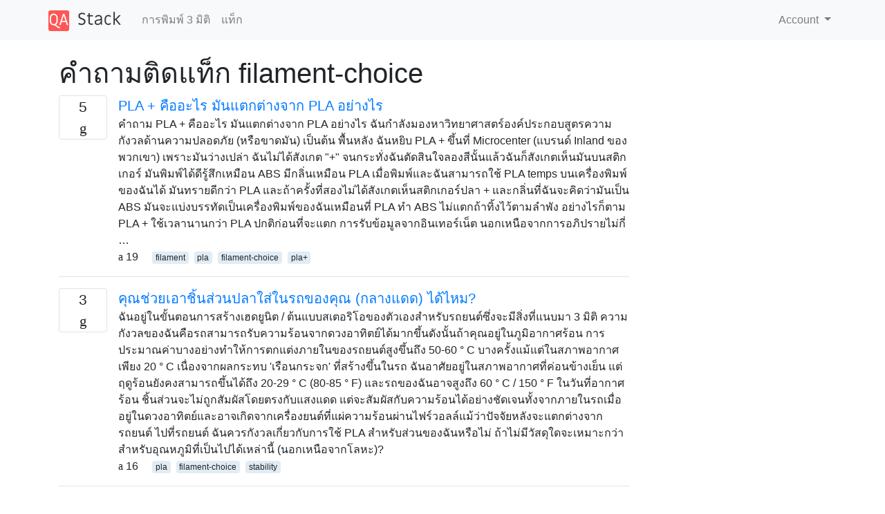

--- FILE ---
content_type: text/html; charset=utf-8
request_url: https://qastack.in.th/3dprinting/tagged/filament-choice/
body_size: 15780
content:

<!doctype html>
<html lang="en">
<head>
  
  <!-- Global site tag (gtag.js) - Google Analytics -->
  <script async src="https://www.googletagmanager.com/gtag/js?id=UA-133560070-10"></script>
  <script>
    window.dataLayer = window.dataLayer || [];
    function gtag(){dataLayer.push(arguments);}
    gtag('js', new Date());
    gtag('config', 'UA-133560070-10');
  </script>
  

  <!-- Required meta tags -->
  <meta charset="utf-8">
  <meta name="viewport" content="width=device-width, initial-scale=1, shrink-to-fit=no">

  <link rel="stylesheet" href="https://qastack-assets.s3.eu-central-1.amazonaws.com/static/lib/bootstrap-4.4.1/css/bootstrap.min.css">
  <link rel="stylesheet" href="https://qastack-assets.s3.eu-central-1.amazonaws.com/static/css/custom.css" >
  <link rel="stylesheet" href="https://qastack-assets.s3.eu-central-1.amazonaws.com/static/icons/styles.css" >

  <title>การพิมพ์ 3 มิติ filament-choice</title>
  
  <link rel="canonical" href="https://qastack.in.th/3dprinting/tagged/filament-choice/" />


  <link rel="apple-touch-icon" sizes="180x180" href="https://qastack-assets.s3.eu-central-1.amazonaws.com/static/favicon/apple-touch-icon.png">
  <link rel="icon" type="image/png" sizes="32x32" href="https://qastack-assets.s3.eu-central-1.amazonaws.com/static/favicon/favicon-32x32.png">
  <link rel="icon" type="image/png" sizes="16x16" href="https://qastack-assets.s3.eu-central-1.amazonaws.com/static/favicon/favicon-16x16.png">
  <link rel="manifest" href="https://qastack-assets.s3.eu-central-1.amazonaws.com/static/favicon/site.webmanifest">

  <script>var useGDPR = false;</script>

  
  <script async src="https://pagead2.googlesyndication.com/pagead/js/adsbygoogle.js"></script>
  <script>
    if(useGDPR) {
        (adsbygoogle = window.adsbygoogle || []).pauseAdRequests = 1;
        
    }
    (adsbygoogle = window.adsbygoogle || []).push({
        google_ad_client: "ca-pub-0985488874840506",
        enable_page_level_ads: true
    });
  </script>
</head>
<body>
<nav class="navbar navbar-expand navbar-light bg-light">
  <div class="container">
    <a class="navbar-brand" href="/"><img src="https://qastack-assets.s3.eu-central-1.amazonaws.com/static/img/logo.png" height="30" alt="QA Stack"></a>
    <button class="navbar-toggler" type="button" data-toggle="collapse" data-target="#navbarSupportedContent"
            aria-controls="navbarSupportedContent" aria-expanded="false" aria-label="Toggle navigation">
      <span class="navbar-toggler-icon"></span>
    </button>

    <div class="collapse navbar-collapse" id="navbarSupportedContent">
      <ul class="navbar-nav mr-auto">
        
          <li class="nav-item">
            <a class="nav-link" href="/3dprinting/">การพิมพ์ 3 มิติ</a>
          </li>
          <li class="nav-item">
            <a class="nav-link" href="/3dprinting/tags/">แท็ก</a>
          </li>
        
      </ul>
      
      <ul class="navbar-nav">
        <li class="nav-item dropdown">
          
            <a class="nav-link dropdown-toggle" href="#" id="authDropdown" role="button" data-toggle="dropdown" aria-haspopup="true" aria-expanded="false">
              Account
            </a>
            <div class="dropdown-menu dropdown-menu-right" aria-labelledby="authDropdown">
              <a class="dropdown-item" href="/accounts/login/?next=/">ลงชื่อเข้าใช้</a>
              <a class="dropdown-item" href="/accounts/signup/?next=/3dprinting/tagged/filament-choice/">ลงทะเบียน</a>
            </div>
          
        </li>
      </ul>
    </div>
  </div>
</nav>
<section class="container mt-4">
  
  
  
    <h1 class="">คำถามติดแท็ก filament-choice</h1>
    
  

  <div class="row">
    <div class="col-md-9" id="jscroll">
      

  <article class="media">
    <div class="text-center pr-3">
      
      <div>
        <div class="votes-count border rounded" title="คำตอบ">
          5 <br> <span class="icon-answers"></span>
        </div>
      </div>
    </div>
    <div class="media-body">
      <a href="/3dprinting/4982/what-is-pla-how-is-it-different-from-pla" class="list-name">PLA + คืออะไร มันแตกต่างจาก PLA อย่างไร</a>
      <div>คำถาม PLA + คืออะไร มันแตกต่างจาก PLA อย่างไร ฉันกำลังมองหาวิทยาศาสตร์องค์ประกอบสูตรความกังวลด้านความปลอดภัย (หรือขาดมัน) เป็นต้น พื้นหลัง ฉันหยิบ PLA + ขึ้นที่ Microcenter (แบรนด์ Inland ของพวกเขา) เพราะมันว่างเปล่า ฉันไม่ได้สังเกต &quot;+&quot; จนกระทั่งฉันตัดสินใจลองสีนั้นแล้วฉันก็สังเกตเห็นมันบนสติกเกอร์ มันพิมพ์ได้ดีรู้สึกเหมือน ABS มีกลิ่นเหมือน PLA เมื่อพิมพ์และฉันสามารถใช้ PLA temps บนเครื่องพิมพ์ของฉันได้ มันทรายดีกว่า PLA และถ้าครั้งที่สองไม่ได้สังเกตเห็นสติกเกอร์ปลา + และกลิ่นที่ฉันจะคิดว่ามันเป็น ABS มันจะแบ่งบรรทัดเป็นเครื่องพิมพ์ของฉันเหมือนที่ PLA ทำ ABS ไม่แตกถ้าทิ้งไว้ตามลำพัง อย่างไรก็ตาม PLA + ใช้เวลานานกว่า PLA ปกติก่อนที่จะแตก การรับข้อมูลจากอินเทอร์เน็ต นอกเหนือจากการอภิปรายไม่กี่ …</div>
      <div>
        
          <span class="mr-3">
                  <span class="icon-thumbs-up"></span> 19
                </span>
        
        
          <span>
                  
                    <a href="/3dprinting/tagged/filament/" class="badge badge-warning">filament</a>&nbsp;
                  
                    <a href="/3dprinting/tagged/pla/" class="badge badge-warning">pla</a>&nbsp;
                  
                    <a href="/3dprinting/tagged/filament-choice/" class="badge badge-warning">filament-choice</a>&nbsp;
                  
                    <a href="/3dprinting/tagged/pla+/" class="badge badge-warning">pla+</a>&nbsp;
                  
                </span>
        
      </div>
    </div>
  </article>
  
    <hr>
  

  <article class="media">
    <div class="text-center pr-3">
      
      <div>
        <div class="votes-count border rounded" title="คำตอบ">
          3 <br> <span class="icon-answers"></span>
        </div>
      </div>
    </div>
    <div class="media-body">
      <a href="/3dprinting/6119/can-you-put-pla-parts-in-your-car-in-the-sun" class="list-name">คุณช่วยเอาชิ้นส่วนปลาใส่ในรถของคุณ (กลางแดด) ได้ไหม?</a>
      <div>ฉันอยู่ในขั้นตอนการสร้างเฮดยูนิต / ต้นแบบสเตอริโอของตัวเองสำหรับรถยนต์ซึ่งจะมีสิ่งที่แนบมา 3 มิติ ความกังวลของฉันคือรถสามารถรับความร้อนจากดวงอาทิตย์ได้มากขึ้นดังนั้นถ้าคุณอยู่ในภูมิอากาศร้อน การประมาณค่าบางอย่างทำให้การตกแต่งภายในของรถยนต์สูงขึ้นถึง 50-60 ° C บางครั้งแม้แต่ในสภาพอากาศเพียง 20 ° C เนื่องจากผลกระทบ &#x27;เรือนกระจก&#x27; ที่สร้างขึ้นในรถ ฉันอาศัยอยู่ในสภาพอากาศที่ค่อนข้างเย็น แต่ฤดูร้อนยังคงสามารถขึ้นได้ถึง 20-29 ° C (80-85 ° F) และรถของฉันอาจสูงถึง 60 ° C / 150 ° F ในวันที่อากาศร้อน ชิ้นส่วนจะไม่ถูกสัมผัสโดยตรงกับแสงแดด แต่จะสัมผัสกับความร้อนได้อย่างชัดเจนทั้งจากภายในรถเมื่ออยู่ในดวงอาทิตย์และอาจเกิดจากเครื่องยนต์ที่แผ่ความร้อนผ่านไฟร์วอลล์แม้ว่าปัจจัยหลังจะแตกต่างจากรถยนต์ ไปที่รถยนต์ ฉันควรกังวลเกี่ยวกับการใช้ PLA สำหรับส่วนของฉันหรือไม่ ถ้าไม่มีวัสดุใดจะเหมาะกว่าสำหรับอุณหภูมิที่เป็นไปได้เหล่านี้ (นอกเหนือจากโลหะ)?</div>
      <div>
        
          <span class="mr-3">
                  <span class="icon-thumbs-up"></span> 16
                </span>
        
        
          <span>
                  
                    <a href="/3dprinting/tagged/pla/" class="badge badge-warning">pla</a>&nbsp;
                  
                    <a href="/3dprinting/tagged/filament-choice/" class="badge badge-warning">filament-choice</a>&nbsp;
                  
                    <a href="/3dprinting/tagged/stability/" class="badge badge-warning">stability</a>&nbsp;
                  
                </span>
        
      </div>
    </div>
  </article>
  
    <hr>
  

  <article class="media">
    <div class="text-center pr-3">
      
      <div>
        <div class="votes-count border rounded" title="คำตอบ">
          2 <br> <span class="icon-answers"></span>
        </div>
      </div>
    </div>
    <div class="media-body">
      <a href="/3dprinting/156/are-there-biocompatible-materials-available-to-the-general-public" class="list-name">ประชาชนทั่วไปมีวัสดุที่เข้ากันได้ทางชีวภาพหรือไม่?</a>
      <div>ฉันกำลังทำงานเกี่ยวกับชิ้นส่วนสำหรับอวัยวะเทียมที่กำหนดเอง ความกังวลหลักของฉันในขณะนี้คือการค้นหาวัสดุที่เข้ากันได้ทางชีวภาพที่สามารถพิมพ์ 3 มิติจาก UP หรือ Reprap ชิ้นส่วนจะต้องมีการสัมผัสกับผิวหนังเป็นเวลานานอาจประมาณ 17 ชั่วโมงต่อวันโดยเฉลี่ย ความกังวลหลักที่ฉันมีคือ: ปฏิกิริยาทางผิวหนังที่เกิดจากการสัมผัสเป็นเวลานาน ปฏิกิริยาทางผิวหนังและรอยช้ำที่เกิดจากแรงเสียดทาน การเสื่อมสภาพของวัสดุเนื่องจากการได้รับสารคัดหลั่งและเหงื่อเป็นเวลานาน ความเสี่ยงของความเป็นพิษในสารที่เกิดจากการสลายตัวของวัสดุดังกล่าวข้างต้น วัสดุชนิดใดที่คุณสามารถแนะนำ ข้อมูลที่ครอบคลุมใด ๆ (จากการทดสอบ) จะได้รับการชื่นชมอย่างมาก</div>
      <div>
        
          <span class="mr-3">
                  <span class="icon-thumbs-up"></span> 14
                </span>
        
        
          <span>
                  
                    <a href="/3dprinting/tagged/health/" class="badge badge-warning">health</a>&nbsp;
                  
                    <a href="/3dprinting/tagged/filament-choice/" class="badge badge-warning">filament-choice</a>&nbsp;
                  
                    <a href="/3dprinting/tagged/medical/" class="badge badge-warning">medical</a>&nbsp;
                  
                </span>
        
      </div>
    </div>
  </article>
  




      <script async src="https://pagead2.googlesyndication.com/pagead/js/adsbygoogle.js"></script>
<ins class="adsbygoogle"
     style="display:block"
     data-ad-client="ca-pub-0985488874840506"
     data-ad-slot="3754689244"
     data-ad-format="auto"
     data-full-width-responsive="true"></ins>
<script>
     (adsbygoogle = window.adsbygoogle || []).push({});
</script>
    </div>
    <div class="col-md-3">
      <script async src="https://pagead2.googlesyndication.com/pagead/js/adsbygoogle.js"></script>
<ins class="adsbygoogle"
     style="display:block"
     data-ad-client="ca-pub-0985488874840506"
     data-ad-slot="2153477748"
     data-ad-format="auto"
     data-full-width-responsive="true"></ins>
<script>
     (adsbygoogle = window.adsbygoogle || []).push({});
</script>
    </div>
  </div>

</section>



<section class="bg-light py-3 mt-5">
  <div class="container">
    <div class="row">
      <div class="col-md-6 text-muted font-weight-lighter">
        <small>
          
          
            โดยการใช้ไซต์ของเรา หมายความว่าคุณได้อ่านและทำความเข้าใจ<a href='/legal/cookies-policy.html' target='_blank' rel='nofollow'>นโยบายคุกกี้</a>และ<a href='/legal/privacy-policy.html' target='_blank' rel='nofollow'>นโยบายความเป็นส่วนตัว</a>ของเราแล้ว
          
        </small>
      </div>
      <div class="col-md-6 text-muted text-right font-weight-lighter">
        <small>
          Licensed under <a href="https://creativecommons.org/licenses/by-sa/3.0/" target="_blank">cc by-sa 3.0</a>
          with attribution required.
          
        </small>
      </div>
    </div>
  </div>
</section>

<script type="text/javascript" src="https://qastack-assets.s3.eu-central-1.amazonaws.com/static/lib/jquery-3.5.0.min.js"></script>
<script type="text/javascript" src="https://qastack-assets.s3.eu-central-1.amazonaws.com/static/lib/jquery.jscroll.min.js"></script>
<script type="text/javascript" src="https://qastack-assets.s3.eu-central-1.amazonaws.com/static/lib/bootstrap-4.4.1/js/bootstrap.bundle.min.js"></script>
<script type="text/javascript" src="https://qastack-assets.s3.eu-central-1.amazonaws.com/static/webpack/front.js"></script>

</body>
</html>

--- FILE ---
content_type: text/html; charset=utf-8
request_url: https://www.google.com/recaptcha/api2/aframe
body_size: 267
content:
<!DOCTYPE HTML><html><head><meta http-equiv="content-type" content="text/html; charset=UTF-8"></head><body><script nonce="PvcYHeCXhWECWpj6cFSP-w">/** Anti-fraud and anti-abuse applications only. See google.com/recaptcha */ try{var clients={'sodar':'https://pagead2.googlesyndication.com/pagead/sodar?'};window.addEventListener("message",function(a){try{if(a.source===window.parent){var b=JSON.parse(a.data);var c=clients[b['id']];if(c){var d=document.createElement('img');d.src=c+b['params']+'&rc='+(localStorage.getItem("rc::a")?sessionStorage.getItem("rc::b"):"");window.document.body.appendChild(d);sessionStorage.setItem("rc::e",parseInt(sessionStorage.getItem("rc::e")||0)+1);localStorage.setItem("rc::h",'1768397729709');}}}catch(b){}});window.parent.postMessage("_grecaptcha_ready", "*");}catch(b){}</script></body></html>